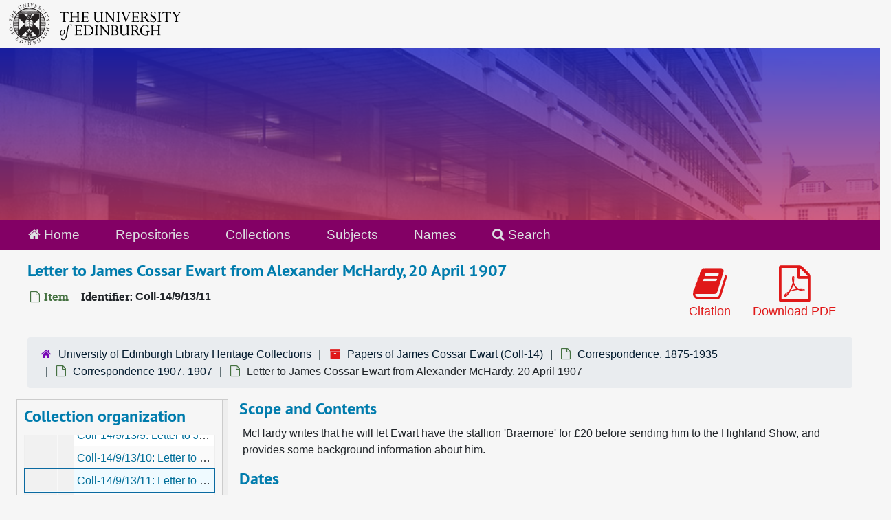

--- FILE ---
content_type: text/html;charset=utf-8
request_url: https://archives.collections.ed.ac.uk/repositories/2/archival_objects/19850
body_size: 8292
content:
<!DOCTYPE html>
<html lang="en">
<head>
	<meta charset="utf-8"/>
	<meta http-equiv="X-UA-Compatible" content="IE=edge"/>
	<meta name="viewport" content="width=device-width, initial-scale=1">
	<link rel="icon" type="image/png" href="/favicon-AS.png">
<link rel="icon" type="image/svg+xml" href="/favicon-AS.svg">

	<title>Letter to James Cossar Ewart from Alexander McHardy, 20 April 1907 | ArchivesSpace Public Interface</title>
	<meta name="csrf-param" content="authenticity_token" />
<meta name="csrf-token" content="a1iSk2CeqTWzTMegjhQWxTesB9YcmF4Ssb3EVM83qAGslZRYCLhF01cDTRsruSiVWjYcegds3uaa+BlvjHAScA==" />

		<meta name="referrer" content="origin-when-cross-origin" />

	<script>
	 var APP_PATH = '/';
	 var SHOW_IDENTIFIERS_IN_TREE = true;
	</script>

	<link rel="stylesheet" media="all" href="/assets/application-65346ce1b9e1d0663e2a055e0b2dddffb06b41c1d5cd4827bdc373d3b59295a6.css" />
	<script src="/assets/application-589dd4e86c691634ac2aec1683b4c758133e463261a6795a9e45d0f75b93fad7.js"></script>

	  <script type="application/ld+json">
    {
  "@context": "http://schema.org/",
  "@id": "http://127.0.0.1:8081/repositories/2/archival_objects/19850",
  "@type": "ArchiveComponent",
  "name": "Letter to James Cossar Ewart from Alexander McHardy, 20 April 1907",
  "isPartOf": "http://127.0.0.1:8081/repositories/2/archival_objects/19163",
  "description": "McHardy writes that he will let Ewart have the stallion 'Braemore' for £20 before sending him to the Highland Show, and provides some background information about him.",
  "creator": [
    {
      "@id": "http://127.0.0.1:8081/agents/people/5517",
      "@type": "Person",
      "name": "McHardy, Alexander, fl 1904 (tenant occupier, Auchindrum Farm, estate of Braemore)",
      "sameAs": "per_6776"
    }
  ],
  "dateCreated": [
    "Creation: 20 April 1907"
  ],
  "about": [
    {
      "@type": "Intangible",
      "@id": "sub_6152",
      "name": "Animals--Transportation"
    },
    {
      "@type": "Intangible",
      "@id": "sub_308",
      "name": "Horse Sale"
    },
    {
      "@type": "Intangible",
      "@id": "sub_5667",
      "name": "Horse shows"
    },
    {
      "@type": "Intangible",
      "@id": "sub_793",
      "name": "Stallions"
    },
    {
      "@type": "Person",
      "name": "McHardy, Alexander, fl 1904 (tenant occupier, Auchindrum Farm, estate of Braemore)"
    }
  ],
  "holdingArchive": {
    "@id": "http://127.0.0.1:8081/repositories/2",
    "@type": "ArchiveOrganization",
    "name": "University of Edinburgh Library Heritage Collections",
    "address": {
      "@type": "PostalAddress",
      "streetAddress": [
        "Centre for Research Collections",
        "University of Edinburgh Main Library",
        "George Square"
      ],
      "addressLocality": "Edinburgh",
      "postalCode": "EH8 9LJ",
      "addressCountry": "Scotland"
    }
  }
}
  </script>


		<!-- Begin plugin layout -->
		<link rel="stylesheet" media="screen" href="/assets/css/custom.css" />
<!-- Google tag (gtag.js) -->
<script async src="https://www.googletagmanager.com/gtag/js?id=G-YZ56YQ3BHB"></script>
<script>
  window.dataLayer = window.dataLayer || [];
  function gtag(){dataLayer.push(arguments);}
  gtag('js', new Date());

  gtag('config', 'G-YZ56YQ3BHB');
</script>

		<!-- End plugin layout -->
		<!-- Begin plugin layout -->
		
		<!-- End plugin layout -->
		<!-- Begin plugin layout -->
		
		<!-- End plugin layout -->

<!-- HTML5 shim and Respond.js for IE8 support of HTML5 elements and media queries -->
<!-- WARNING: Respond.js doesn't work if you view the page via file:// -->
<!--[if lt IE 9]>
	<script src="https://oss.maxcdn.com/html5shiv/3.7.3/html5shiv.min.js"></script>
	<script src="https://oss.maxcdn.com/respond/1.4.2/respond.min.js"></script>
<![endif]-->
</head>

<body class="min-h-screen d-flex flex-column">

		<!-- Begin plugin layout -->
		
		<!-- End plugin layout -->
		<!-- Begin plugin layout -->
		
		<!-- End plugin layout -->
		<!-- Begin plugin layout -->
		
		<!-- End plugin layout -->

	<div class="skipnav">
  <a class="sr-only sr-only-focusable" href="#maincontent">Skip to main content</a>
</div>


	<div class="container-fluid no-pad">
		<div id="above-banner">
    <div class="row">
        <div class="col-sm-8">
            <a class="uoelogo" href="http://www.ed.ac.uk" title="University of Edinburgh Website"><img alt="University of Edinburgh" style="margin-top: 5px; margin-bottom: 5px; margin-left: 0.8rem; width: 250px; height: auto;" src="/assets/logo/library_logo_baw.png" /></a>
        </div>
    </div>
</div>
<section  id="header">

</section>

		<section id="navigation">
  <nav class="navbar navbar-default" aria-label="top-level navigation">
    <div class="container-fluid navbar-header top-bar">
      <ul class="nav navbar-nav horizontal-menu">
        <li class="active">
          <a href="/"><span class="fa fa-home" aria-hidden="true"></span> Home</a>
        </li>

          <li class="active">
            <a href="/repositories">Repositories</a>
          </li>
          <li class="">
            <a href="/repositories/resources">Collections</a>
          </li>
          <li class="">
            <a href="/subjects">Subjects</a>
          </li>
          <li class="">
            <a href="/agents">Names</a>
          </li>

          <li>
            <a href="/search?reset=true" title="Search The Archives">
              <span class="fa fa-search" aria-hidden="true"></span> Search
            </a>
          </li>
      </ul>
    </div>
  </nav>
</section>

	</div>

	<section id="content" class="container-fluid mt-2 pt-2 flex-grow-1">
		<a name="maincontent" id="maincontent"></a>
		
		<a name="main" title="Main Content"></a>
<div id="main-content" class="objects">
  <div class="d-flex" id="info_row">
    <div class="information flex-grow-1">
      

<h1>
    Letter to James Cossar Ewart from Alexander McHardy, 20 April 1907
</h1>


<div class="badge-and-identifier">
  <div class="record-type-badge archival_object">
    <i class="fa fa-file-o"></i>&#160;Item 
  </div>
    <div class="identifier">
      <span class="id-label">Identifier:</span>&#160;<span class="component">Coll-14/9/13/11</span>
    </div>
</div>

    </div>
    <div class="page_actions">
    <div title="Page Actions" class="d-flex justify-content-end">
    <div class="large-badge text-center resource p-1">
        <form id="cite_sub" action="/cite" accept-charset="UTF-8" method="post"><input name="utf8" type="hidden" value="&#x2713;" autocomplete="off" /><input type="hidden" name="authenticity_token" value="vSijngJYiENb6zJ4HR+AHs+GaQbOdC/HXPuWtH6WyW7/baPAm3bFMPF78JlCQws8r0w04GS96actOFkLWA86xw==" autocomplete="off" />
  <input type="hidden" name="uri" id="uri" value="/repositories/2/archival_objects/19850" autocomplete="off" />
  <input type="hidden" name="cite" id="cite" value="Coll-14/9/13/11, Letter to James Cossar Ewart from Alexander McHardy, 20 April 1907. Papers of James Cossar Ewart, Coll-14. University of Edinburgh Library Heritage Collections.   http://127.0.0.1:8081/repositories/2/archival_objects/19850  Accessed  January 17, 2026." autocomplete="off" />
  <button type="submit" class="btn page_action request btn-default">
    <i class="fa fa-book fa-3x"></i><br/>
    Citation
  </button>
</form>
    </div>
    <div class="large-badge text-center resource p-1">
        

    <form id="print_form" action="/repositories/2/resources/19850/pdf" accept-charset="UTF-8" method="post"><input name="utf8" type="hidden" value="&#x2713;" autocomplete="off" /><input type="hidden" name="authenticity_token" value="arwQWnG8TNFYVINvaWGPoJZ18eK/6RKH33DJ+6AC98l0kkjBxuljeDgr2vVxcJacP0P9BC0PzWlOBqSYY+CFKQ==" autocomplete="off" />
      <input type="hidden" name="base_token" id="base_token" value="51a815a48b19290326eb92d873d8e357" autocomplete="off" />
      <input type="hidden" name="token" id="token" value="" autocomplete="off" />
      <button id="print_button" class="btn btn-default page_action print">
        <i class="fa fa-file-pdf-o fa-3x"></i><br/>
        <span class="print-label">Download PDF</span><span class="generating-label" style="display: none">Generating</span>
      </button>
</form>
    </div>
    <div class="large-badge text-center resource p-1">
            <a id="staff-link" href="#" class="btn btn-default page_action staff d-none" target="_blank">
        <i class="fa fa-pencil fa-3x"></i>
        <br/>
        Staff Only
    </a>

    </div>
</div>

    </div>
  </div>

  <section class="row">
    <div class="information w-100">
      <div class="container-fluid p-0 clear">
    <nav aria-label="hierarchical navigation">
      <ul class="breadcrumb">
	<li>
	  <span class='record-type-badge repository' aria-hidden='true'>       <i class='fa fa-home'></i>     </span>
	    <a href='/repositories/2'>
		University of Edinburgh Library Heritage Collections
	    </a>
	</li>
	<li>
	  <span class='record-type-badge resource' aria-hidden='true'>       <i class='fa fa-archive'></i>     </span>
	    <a href='/repositories/2/resources/85271'>
		Papers of James Cossar Ewart (Coll-14)
	    </a>
	</li>
	<li>
	  <span class='record-type-badge archival_object' aria-hidden='true'>       <i class='fa fa-file-o'></i>     </span>
	    <a href='/repositories/2/archival_objects/19052'>
		Correspondence, 1875-1935
	    </a>
	</li>
	<li>
	  <span class='record-type-badge archival_object' aria-hidden='true'>       <i class='fa fa-file-o'></i>     </span>
	    <a href='/repositories/2/archival_objects/19163'>
		Correspondence 1907, 1907
	    </a>
	</li>
	<li>
	  <span class='record-type-badge archival_object' aria-hidden='true'>       <i class='fa fa-file-o'></i>     </span>
	    Letter to James Cossar Ewart from Alexander McHardy, 20 April 1907
	</li>
      </ul>
    </nav>
</div>

    </div>
  </section>

  <div class="row align-items-start" id="notes_row">
    <div
      id="sidebar"
      class="sidebar sidebar-container col-sm-3 resizable-sidebar resizable-sidebar-left infinite-tree-sidebar"
      data-sidebar-position="left"
    >

      <script src="/assets/largetree-72b4229592416085346cda5f0ac7f94abffb7a26be4058aaf1cbe79e03a1118b.js"></script>
<script src="/assets/tree_renderer-e64dd44d07976947542a99f3f3b2887aa4e50e22ad71655ebc5aa6c3ae49aa45.js"></script>

<h2>Collection organization</h2>
<div class="infinite-tree-view largetree-container" id='tree-container' style="height: 600px"></div>

<script>

    var root_uri = '/repositories/2/resources/85271';
    var should_link_to_record = true;

    var tree = new LargeTree(new TreeDataSource(root_uri + '/tree'),
        $('#tree-container'),
        root_uri,
        true,
        new SimpleRenderer(should_link_to_record),
        function() {
            var tree_id = TreeIds.uri_to_tree_id('/repositories/2/archival_objects/19850');
            tree.setCurrentNode(tree_id, function() {
                // scroll to selected node
                tree.elt.scrollTo('#'+tree_id, 0, {offset: -50});
            });
        },
        function(current_node, tree) {
          tree.expandNode(current_node);
        });
</script>

    </div>
   <div class="col-sm-9 resizable-content-pane">
    
    <!-- Look for '_inherited' and '*_inherited' properties -->
<div class="upper-record-details">
      
    <div class="abstract single_note" >
     <h2>Scope and Contents</h2>
         <div class="subnote mr-2">
           
<div class="wrap-anywhere note-content">

    <p>McHardy writes that he will let Ewart have the stallion 'Braemore' for £20 before sending him to the Highland Show, and provides some background information about him.</p>
</div>

         </div>
    </div>


      <h2>Dates</h2>
      <ul class="dates-is-single-date">
        <li class="dates"> 
            Creation: 20 April 1907 
        </li>
</ul>



      
  <h2>Creator</h2>
  <ul class="present_list agents_list">
      <li>


        <a href="/agents/people/5517">McHardy, Alexander, fl 1904 (tenant occupier, Auchindrum Farm, estate of Braemore)</a>
        (Person)
      </li>
  </ul>


        
    <div class="langmaterial single_note" >
     <h2>Language of Materials</h2>
        
<div class="wrap-anywhere note-content">

    <p>English</p>
</div>

    </div>

        
    <div class="accessrestrict single_note" >
     <h2>Conditions Governing Access</h2>
         <div class="subnote mr-2">
           
<div class="wrap-anywhere note-content">
    

    <p>Open.</p>
</div>

         </div>
    </div>


        <h2>
          Full Extent
        </h2>
        <p class="extent">
          <span class="inherit">From the Series:</span>
          4 boxes 
        </p>


    


      
      
      
</div>

    <div class="acc_holder clear-both">
      <div id="res_accordion" class="accordion">
	  <div class="card">
    <div class="card-header">
      <h2 class="card-title mb-0">
        <a class="accordion-toggle" data-toggle="collapse" data-target="#add_desc" aria-controls="add_desc" aria-expanded="true">
          Additional Description
        </a>
      </h2>
    </div>
    <div id="add_desc" class="collapse show note_panel">
      <div class="card-body">
        	    <div class="note">
	      
    <div class="physloc single_note" >
     <h3>Physical Location</h3>
        
<div class="wrap-anywhere note-content">

    <p>CLX-A-1137</p>
</div>

    </div>

	    </div>
	    <div class="note">
	      
    <div class="physdesc single_note" >
     <h3>Physical Description</h3>
        
<div class="wrap-anywhere note-content">

    <p>2 leaves</p>
</div>

    </div>

	    </div>

      </div>
    </div>
  </div>

      <div class="card">
    <div class="card-header">
      <h2 class="card-title mb-0">
        <a class="accordion-toggle" data-toggle="collapse" data-target="#agent_list" aria-controls="agent_list" aria-expanded="true">
          Related Names
        </a>
      </h2>
    </div>
    <div id="agent_list" class="collapse show note_panel">
      <div class="card-body">
        
  <h3>Subject</h3>
  <ul class="present_list agents_list">
      <li>


        <a href="/agents/people/5517">McHardy, Alexander, fl 1904 (tenant occupier, Auchindrum Farm, estate of Braemore)</a>
        (Person)
      </li>
  </ul>

      </div>
    </div>
  </div>

	    <div class="card">
    <div class="card-header">
      <h2 class="card-title mb-0">
        <a class="accordion-toggle" data-toggle="collapse" data-target="#subj_list" aria-controls="subj_list" aria-expanded="true">
          Subjects
        </a>
      </h2>
    </div>
    <div id="subj_list" class="collapse show note_panel">
      <div class="card-body">
        






  <h3>Topical</h3>
  <ul class="present_list subjects_list">
      <li>
      	<a href="/subjects/7308">Animals--Transportation</a>
      </li>
      <li>
      	<a href="/subjects/2754">Horse Sale</a>
      </li>
      <li>
      	<a href="/subjects/6848">Horse shows</a>
      </li>
      <li>
      	<a href="/subjects/3051">Stallions</a>
      </li>
  </ul>

      </div>
    </div>
  </div>


	      <div class="card">
    <div class="card-header">
      <h2 class="card-title mb-0">
        <a class="accordion-toggle" data-toggle="collapse" data-target="#repo_details" aria-controls="repo_details" aria-expanded="true">
          Repository Details
        </a>
      </h2>
    </div>
    <div id="repo_details" class="collapse show note_panel">
      <div class="card-body">
        <h3>Repository Details</h3>
<p> Part of the University of Edinburgh Library Heritage Collections Repository</p>
<div class="website">
  <a href="https://library.ed.ac.uk/heritage-collections">https://library.ed.ac.uk/heritage-collections</a>
</div>



<div class='contact_info'>
  <strong>Contact:</strong> <br/>
  <span class="street">
    Centre for Research Collections <br/>University of Edinburgh Main Library <br/>George Square
    <br />
  </span>

     <span class="city">Edinburgh</span>
     <span class="post_code">EH8 9LJ</span>
     <span class="country">Scotland</span>

<br/>

   <span class="telephone">
       <i class="fa fa-phone" aria-hidden="true"></i> +44(0)131 650 8379
   </span><br/>

<!-- YEE HAW -->
<span class="email"><i class="fa fa-envelope" aria-hidden="true"></i> <a href="mailto:heritagecollections@ed.ac.uk" title="Send email">heritagecollections@ed.ac.uk</a></span>
<br/>
</div>



      </div>
    </div>
  </div>

      </div>
        
        
        
    </div>
    <script type="text/javascript" >initialize_accordion(".note_panel", "Expand All" , "Collapse All", true);
    </script>

   </div>

  </div>
  <script>
    document.querySelectorAll("[data-js='readmore']").forEach((el) => {
      new ReadMoreNotes(el);
    });
  </script>
    <div class="modal fade" id="cite_modal" tabindex="-1" role="dialog" aria-modal="true" aria-labelledby="cite_modalLabel">
  <div class="modal-dialog modal-lg">
    <div class="modal-content">
      <header class="modal-header">
        <h2 class="modal-title h3" id="cite_modalLabel">Citation</h2>
        <button type="button" class="close" id="cite_modal_header_close" data-dismiss="modal" aria-label="Close">&times;</button>
      </header>
      <div class="modal-body">
        <section class="card">
  <header class="card-header">
    <h3 class="card-title mb-0">Cite Item</h3>
  </header>
  <div class="card-body d-flex align-items-center gap-x-3">
    <p id="item_citation" class="flex-grow-1 mb-0">Letter to James Cossar Ewart from Alexander McHardy, 20 April 1907, Coll-14/9/13/11. Papers of James Cossar Ewart, Coll-14. University of Edinburgh Library Heritage Collections.</p>
    <button type="button" id="copy_item_citation" class="btn btn-primary flex-shrink-0 clip-btn" data-clipboard-target="#item_citation" aria-label="Copy item citation to clipboard">Copy to clipboard</button>
  </div>
</section>
<section class="card mt-3">
  <header class="card-header">
    <h3 class="card-title mb-0">Cite Item Description</h3>
  </header>
  <div class="card-body d-flex align-items-center gap-x-3">
    <p id="item_description_citation" class="flex-grow-1 mb-0">Letter to James Cossar Ewart from Alexander McHardy, 20 April 1907, Coll-14/9/13/11. Papers of James Cossar Ewart, Coll-14. University of Edinburgh Library Heritage Collections.   http://127.0.0.1:8081/repositories/2/archival_objects/19850  Accessed  January 17, 2026.</p>
    <button type="button" id="copy_item_description_citation" class="btn btn-primary flex-shrink-0 clip-btn" data-clipboard-target="#item_description_citation" aria-label="Copy item description citation to clipboard">Copy to clipboard</button>
  </div>
</section>

      </div>
      <footer class="modal-footer">
        <button type="button" class="btn btn-secondary" id="cite_modal_footer_close" data-dismiss="modal" aria-label="Close">Close</button>
      </footer>
    </div>
  </div>
</div>

<script type ="text/javascript" >setupCite()</script>

</div>

	</section>

	<br>
<br>
<footer>
  <div class="footer-subsite-content">
    <div class="container-footer">
      <div class="row">
          <div class="col-sm-6 col-md-8">
            <div class="branding-baton-holder">
              <img class="branding-baton" src="https://lac-edwebtools.is.ed.ac.uk/edweb/library-branding-baton.png" height="100">
            </div>
          </div>
          <div class="col-sm-6 col-md-4">
            <a href="https://library.ed.ac.uk/library-help" class="btn btn-brand btn-sm" title="Contact Us">
              Contact us <i class="bi bi-chevron-right"></i>
            </a>
          </div>
      </div>
    </div>
  </div>
  <div class="footer-discover">
    <h3 class="footer-discover-heading">
      The University of Edinburgh
    </h3>
  </div>


  <div class="footer">
    <div class="container-footer">
      <div class="row">
        <div class="col-md-4">
          <ul class="list-unstyled">
            <li><a href="https://www.ed.ac.uk/about/website/website-terms-conditions">Terms &amp; conditions</a></li>
            <li><a href="https://edin.ac/privacy-information">Privacy &amp; cookies</a></li>
            <li><a href="https://www.ed.ac.uk/university-secretary-group/complaint-handling-procedure">Complaints procedure</a></li>
            <li><a href="https://www.ed.ac.uk/sustainability/what-we-do/supply-chains/initiatives/modern-slavery/statement">Modern slavery</a></li>
          </ul>
        </div>
        <div class="col-md-4">
          <ul class="list-unstyled">
            <li><a href="https://library.ed.ac.uk/accessibility-statements/university-of-edinburgh-archive-and-manuscript">Accessibility Statement</a></li>
            <li><a href="https://www.ed.ac.uk/about/website/freedom-information">Freedom of information publication scheme</a></li>
            <li><a href="https://www.ed.ac.uk/data-protection">Data protection / Records Management</a></li>
          </ul>
        </div>
        <div class="col-md-4 col-6 justify-content-end">
          <a href="https://www.ed.ac.uk/about/mission-governance/affiliations">
            <img class="img-fluid" alt="University affiliations" src="https://library.ed.ac.uk/themes/upstream/wpp_theme/images/footer-affiliations.png">
          </a>
        </div>
      </div>
      <div class="row">
        <div class="col-md-4 order-md-2">
          <p class="float-end">
            <a class="btn btn-brand btn-sm" href="https://www.myed.ed.ac.uk/">
              MyEd login <i class="bi bi-chevron-right"></i>
            </a>
          </p>
        </div>
        <div class="col-md-8 order-md-1">
          <p>
            The University of Edinburgh is a charitable body, registered in Scotland, with registration number SC005336, VAT Registration Number GB&nbsp;592&nbsp;9507&nbsp;00, and is acknowledged by the UK authorities as a "<a href="https://www.gov.uk/guidance/recognised-uk-degrees">Recognised body</a>" which has been granted degree awarding powers.
          </p>
        </div>
      </div>
    </div>
  </div>
  <div class="container-footer-copyright">
    Unless explicitly stated otherwise, all material is copyright © The University of Edinburgh 2025.
  </div>
</footer>


			<script>
				FRONTEND_URL = "http://127.0.0.1:8080/";
				RECORD_URI = "/repositories/2/archival_objects/19850";
				STAFF_LINK_MODE = "edit";
			</script>

</body>
</html>
